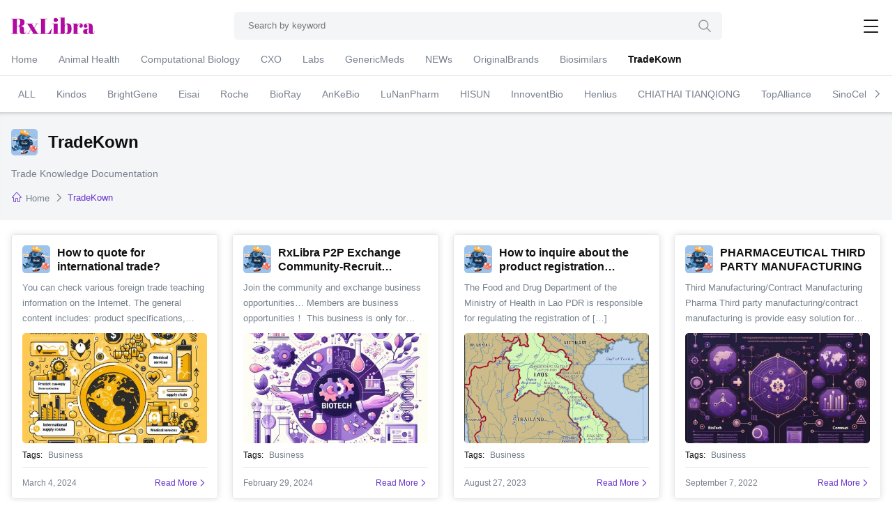

--- FILE ---
content_type: text/html; charset=UTF-8
request_url: https://rxlibra.com/archives/category/trade-knowledge-documentation
body_size: 10848
content:
<!DOCTYPE html>
<html lang="en-US">
    <head>
        <meta charset="UTF-8">
        <meta name="apple-mobile-web-app-capable" content="yes">
        <meta name="viewport" content="width=device-width, initial-scale=1">
        <meta name="apple-mobile-web-app-status-bar-style" content="black-translucent" />
        <!-- 告诉搜索引擎不允许自动生成移动端页面 -->
        <meta name="baidu-site-verification" content="no-transform" />
        <meta name="robots" content="no-transform" />
            <title>TradeKown - RxLibra</title>
    <meta name="description" content="Trade Knowledge Documentation" />
<link rel="canonical" href="https://rxlibra.com/archives/category/trade-knowledge-documentation/" /><meta property="og:type" content="acticle">
    <meta property="og:title" content="TradeKown - RxLibra">
<meta property="og:site_name " content="RxLibra"> 
    <meta property="og:description" content="Trade Knowledge Documentation">
    <meta property="og:image" content="https://rxlibra.com/wp-content/uploads/2024/03/RxLibra_quote_-template_cover.jpeg">
<meta property="og:url" content="https://rxlibra.com/archives/2004"/>        <meta name='robots' content='max-image-preview:large' />
<link rel='dns-prefetch' href='//platform-api.sharethis.com' />
<link rel='dns-prefetch' href='//fonts.googleapis.com' />
<link rel="alternate" type="application/rss+xml" title="RxLibra &raquo; TradeKown Category Feed" href="https://rxlibra.com/archives/category/trade-knowledge-documentation/feed" />
<style id='wp-img-auto-sizes-contain-inline-css' type='text/css'>
img:is([sizes=auto i],[sizes^="auto," i]){contain-intrinsic-size:3000px 1500px}
/*# sourceURL=wp-img-auto-sizes-contain-inline-css */
</style>
<style id='wp-emoji-styles-inline-css' type='text/css'>

	img.wp-smiley, img.emoji {
		display: inline !important;
		border: none !important;
		box-shadow: none !important;
		height: 1em !important;
		width: 1em !important;
		margin: 0 0.07em !important;
		vertical-align: -0.1em !important;
		background: none !important;
		padding: 0 !important;
	}
/*# sourceURL=wp-emoji-styles-inline-css */
</style>
<style id='wp-block-library-inline-css' type='text/css'>
:root{--wp-block-synced-color:#7a00df;--wp-block-synced-color--rgb:122,0,223;--wp-bound-block-color:var(--wp-block-synced-color);--wp-editor-canvas-background:#ddd;--wp-admin-theme-color:#007cba;--wp-admin-theme-color--rgb:0,124,186;--wp-admin-theme-color-darker-10:#006ba1;--wp-admin-theme-color-darker-10--rgb:0,107,160.5;--wp-admin-theme-color-darker-20:#005a87;--wp-admin-theme-color-darker-20--rgb:0,90,135;--wp-admin-border-width-focus:2px}@media (min-resolution:192dpi){:root{--wp-admin-border-width-focus:1.5px}}.wp-element-button{cursor:pointer}:root .has-very-light-gray-background-color{background-color:#eee}:root .has-very-dark-gray-background-color{background-color:#313131}:root .has-very-light-gray-color{color:#eee}:root .has-very-dark-gray-color{color:#313131}:root .has-vivid-green-cyan-to-vivid-cyan-blue-gradient-background{background:linear-gradient(135deg,#00d084,#0693e3)}:root .has-purple-crush-gradient-background{background:linear-gradient(135deg,#34e2e4,#4721fb 50%,#ab1dfe)}:root .has-hazy-dawn-gradient-background{background:linear-gradient(135deg,#faaca8,#dad0ec)}:root .has-subdued-olive-gradient-background{background:linear-gradient(135deg,#fafae1,#67a671)}:root .has-atomic-cream-gradient-background{background:linear-gradient(135deg,#fdd79a,#004a59)}:root .has-nightshade-gradient-background{background:linear-gradient(135deg,#330968,#31cdcf)}:root .has-midnight-gradient-background{background:linear-gradient(135deg,#020381,#2874fc)}:root{--wp--preset--font-size--normal:16px;--wp--preset--font-size--huge:42px}.has-regular-font-size{font-size:1em}.has-larger-font-size{font-size:2.625em}.has-normal-font-size{font-size:var(--wp--preset--font-size--normal)}.has-huge-font-size{font-size:var(--wp--preset--font-size--huge)}.has-text-align-center{text-align:center}.has-text-align-left{text-align:left}.has-text-align-right{text-align:right}.has-fit-text{white-space:nowrap!important}#end-resizable-editor-section{display:none}.aligncenter{clear:both}.items-justified-left{justify-content:flex-start}.items-justified-center{justify-content:center}.items-justified-right{justify-content:flex-end}.items-justified-space-between{justify-content:space-between}.screen-reader-text{border:0;clip-path:inset(50%);height:1px;margin:-1px;overflow:hidden;padding:0;position:absolute;width:1px;word-wrap:normal!important}.screen-reader-text:focus{background-color:#ddd;clip-path:none;color:#444;display:block;font-size:1em;height:auto;left:5px;line-height:normal;padding:15px 23px 14px;text-decoration:none;top:5px;width:auto;z-index:100000}html :where(.has-border-color){border-style:solid}html :where([style*=border-top-color]){border-top-style:solid}html :where([style*=border-right-color]){border-right-style:solid}html :where([style*=border-bottom-color]){border-bottom-style:solid}html :where([style*=border-left-color]){border-left-style:solid}html :where([style*=border-width]){border-style:solid}html :where([style*=border-top-width]){border-top-style:solid}html :where([style*=border-right-width]){border-right-style:solid}html :where([style*=border-bottom-width]){border-bottom-style:solid}html :where([style*=border-left-width]){border-left-style:solid}html :where(img[class*=wp-image-]){height:auto;max-width:100%}:where(figure){margin:0 0 1em}html :where(.is-position-sticky){--wp-admin--admin-bar--position-offset:var(--wp-admin--admin-bar--height,0px)}@media screen and (max-width:600px){html :where(.is-position-sticky){--wp-admin--admin-bar--position-offset:0px}}

/*# sourceURL=wp-block-library-inline-css */
</style><style id='wp-block-heading-inline-css' type='text/css'>
h1:where(.wp-block-heading).has-background,h2:where(.wp-block-heading).has-background,h3:where(.wp-block-heading).has-background,h4:where(.wp-block-heading).has-background,h5:where(.wp-block-heading).has-background,h6:where(.wp-block-heading).has-background{padding:1.25em 2.375em}h1.has-text-align-left[style*=writing-mode]:where([style*=vertical-lr]),h1.has-text-align-right[style*=writing-mode]:where([style*=vertical-rl]),h2.has-text-align-left[style*=writing-mode]:where([style*=vertical-lr]),h2.has-text-align-right[style*=writing-mode]:where([style*=vertical-rl]),h3.has-text-align-left[style*=writing-mode]:where([style*=vertical-lr]),h3.has-text-align-right[style*=writing-mode]:where([style*=vertical-rl]),h4.has-text-align-left[style*=writing-mode]:where([style*=vertical-lr]),h4.has-text-align-right[style*=writing-mode]:where([style*=vertical-rl]),h5.has-text-align-left[style*=writing-mode]:where([style*=vertical-lr]),h5.has-text-align-right[style*=writing-mode]:where([style*=vertical-rl]),h6.has-text-align-left[style*=writing-mode]:where([style*=vertical-lr]),h6.has-text-align-right[style*=writing-mode]:where([style*=vertical-rl]){rotate:180deg}
/*# sourceURL=https://rxlibra.com/wp-includes/blocks/heading/style.min.css */
</style>
<style id='wp-block-list-inline-css' type='text/css'>
ol,ul{box-sizing:border-box}:root :where(.wp-block-list.has-background){padding:1.25em 2.375em}
/*# sourceURL=https://rxlibra.com/wp-includes/blocks/list/style.min.css */
</style>
<style id='wp-block-paragraph-inline-css' type='text/css'>
.is-small-text{font-size:.875em}.is-regular-text{font-size:1em}.is-large-text{font-size:2.25em}.is-larger-text{font-size:3em}.has-drop-cap:not(:focus):first-letter{float:left;font-size:8.4em;font-style:normal;font-weight:100;line-height:.68;margin:.05em .1em 0 0;text-transform:uppercase}body.rtl .has-drop-cap:not(:focus):first-letter{float:none;margin-left:.1em}p.has-drop-cap.has-background{overflow:hidden}:root :where(p.has-background){padding:1.25em 2.375em}:where(p.has-text-color:not(.has-link-color)) a{color:inherit}p.has-text-align-left[style*="writing-mode:vertical-lr"],p.has-text-align-right[style*="writing-mode:vertical-rl"]{rotate:180deg}
/*# sourceURL=https://rxlibra.com/wp-includes/blocks/paragraph/style.min.css */
</style>
<style id='wp-block-table-inline-css' type='text/css'>
.wp-block-table{overflow-x:auto}.wp-block-table table{border-collapse:collapse;width:100%}.wp-block-table thead{border-bottom:3px solid}.wp-block-table tfoot{border-top:3px solid}.wp-block-table td,.wp-block-table th{border:1px solid;padding:.5em}.wp-block-table .has-fixed-layout{table-layout:fixed;width:100%}.wp-block-table .has-fixed-layout td,.wp-block-table .has-fixed-layout th{word-break:break-word}.wp-block-table.aligncenter,.wp-block-table.alignleft,.wp-block-table.alignright{display:table;width:auto}.wp-block-table.aligncenter td,.wp-block-table.aligncenter th,.wp-block-table.alignleft td,.wp-block-table.alignleft th,.wp-block-table.alignright td,.wp-block-table.alignright th{word-break:break-word}.wp-block-table .has-subtle-light-gray-background-color{background-color:#f3f4f5}.wp-block-table .has-subtle-pale-green-background-color{background-color:#e9fbe5}.wp-block-table .has-subtle-pale-blue-background-color{background-color:#e7f5fe}.wp-block-table .has-subtle-pale-pink-background-color{background-color:#fcf0ef}.wp-block-table.is-style-stripes{background-color:initial;border-collapse:inherit;border-spacing:0}.wp-block-table.is-style-stripes tbody tr:nth-child(odd){background-color:#f0f0f0}.wp-block-table.is-style-stripes.has-subtle-light-gray-background-color tbody tr:nth-child(odd){background-color:#f3f4f5}.wp-block-table.is-style-stripes.has-subtle-pale-green-background-color tbody tr:nth-child(odd){background-color:#e9fbe5}.wp-block-table.is-style-stripes.has-subtle-pale-blue-background-color tbody tr:nth-child(odd){background-color:#e7f5fe}.wp-block-table.is-style-stripes.has-subtle-pale-pink-background-color tbody tr:nth-child(odd){background-color:#fcf0ef}.wp-block-table.is-style-stripes td,.wp-block-table.is-style-stripes th{border-color:#0000}.wp-block-table.is-style-stripes{border-bottom:1px solid #f0f0f0}.wp-block-table .has-border-color td,.wp-block-table .has-border-color th,.wp-block-table .has-border-color tr,.wp-block-table .has-border-color>*{border-color:inherit}.wp-block-table table[style*=border-top-color] tr:first-child,.wp-block-table table[style*=border-top-color] tr:first-child td,.wp-block-table table[style*=border-top-color] tr:first-child th,.wp-block-table table[style*=border-top-color]>*,.wp-block-table table[style*=border-top-color]>* td,.wp-block-table table[style*=border-top-color]>* th{border-top-color:inherit}.wp-block-table table[style*=border-top-color] tr:not(:first-child){border-top-color:initial}.wp-block-table table[style*=border-right-color] td:last-child,.wp-block-table table[style*=border-right-color] th,.wp-block-table table[style*=border-right-color] tr,.wp-block-table table[style*=border-right-color]>*{border-right-color:inherit}.wp-block-table table[style*=border-bottom-color] tr:last-child,.wp-block-table table[style*=border-bottom-color] tr:last-child td,.wp-block-table table[style*=border-bottom-color] tr:last-child th,.wp-block-table table[style*=border-bottom-color]>*,.wp-block-table table[style*=border-bottom-color]>* td,.wp-block-table table[style*=border-bottom-color]>* th{border-bottom-color:inherit}.wp-block-table table[style*=border-bottom-color] tr:not(:last-child){border-bottom-color:initial}.wp-block-table table[style*=border-left-color] td:first-child,.wp-block-table table[style*=border-left-color] th,.wp-block-table table[style*=border-left-color] tr,.wp-block-table table[style*=border-left-color]>*{border-left-color:inherit}.wp-block-table table[style*=border-style] td,.wp-block-table table[style*=border-style] th,.wp-block-table table[style*=border-style] tr,.wp-block-table table[style*=border-style]>*{border-style:inherit}.wp-block-table table[style*=border-width] td,.wp-block-table table[style*=border-width] th,.wp-block-table table[style*=border-width] tr,.wp-block-table table[style*=border-width]>*{border-style:inherit;border-width:inherit}
/*# sourceURL=https://rxlibra.com/wp-includes/blocks/table/style.min.css */
</style>
<style id='global-styles-inline-css' type='text/css'>
:root{--wp--preset--aspect-ratio--square: 1;--wp--preset--aspect-ratio--4-3: 4/3;--wp--preset--aspect-ratio--3-4: 3/4;--wp--preset--aspect-ratio--3-2: 3/2;--wp--preset--aspect-ratio--2-3: 2/3;--wp--preset--aspect-ratio--16-9: 16/9;--wp--preset--aspect-ratio--9-16: 9/16;--wp--preset--color--black: #000000;--wp--preset--color--cyan-bluish-gray: #abb8c3;--wp--preset--color--white: #ffffff;--wp--preset--color--pale-pink: #f78da7;--wp--preset--color--vivid-red: #cf2e2e;--wp--preset--color--luminous-vivid-orange: #ff6900;--wp--preset--color--luminous-vivid-amber: #fcb900;--wp--preset--color--light-green-cyan: #7bdcb5;--wp--preset--color--vivid-green-cyan: #00d084;--wp--preset--color--pale-cyan-blue: #8ed1fc;--wp--preset--color--vivid-cyan-blue: #0693e3;--wp--preset--color--vivid-purple: #9b51e0;--wp--preset--gradient--vivid-cyan-blue-to-vivid-purple: linear-gradient(135deg,rgb(6,147,227) 0%,rgb(155,81,224) 100%);--wp--preset--gradient--light-green-cyan-to-vivid-green-cyan: linear-gradient(135deg,rgb(122,220,180) 0%,rgb(0,208,130) 100%);--wp--preset--gradient--luminous-vivid-amber-to-luminous-vivid-orange: linear-gradient(135deg,rgb(252,185,0) 0%,rgb(255,105,0) 100%);--wp--preset--gradient--luminous-vivid-orange-to-vivid-red: linear-gradient(135deg,rgb(255,105,0) 0%,rgb(207,46,46) 100%);--wp--preset--gradient--very-light-gray-to-cyan-bluish-gray: linear-gradient(135deg,rgb(238,238,238) 0%,rgb(169,184,195) 100%);--wp--preset--gradient--cool-to-warm-spectrum: linear-gradient(135deg,rgb(74,234,220) 0%,rgb(151,120,209) 20%,rgb(207,42,186) 40%,rgb(238,44,130) 60%,rgb(251,105,98) 80%,rgb(254,248,76) 100%);--wp--preset--gradient--blush-light-purple: linear-gradient(135deg,rgb(255,206,236) 0%,rgb(152,150,240) 100%);--wp--preset--gradient--blush-bordeaux: linear-gradient(135deg,rgb(254,205,165) 0%,rgb(254,45,45) 50%,rgb(107,0,62) 100%);--wp--preset--gradient--luminous-dusk: linear-gradient(135deg,rgb(255,203,112) 0%,rgb(199,81,192) 50%,rgb(65,88,208) 100%);--wp--preset--gradient--pale-ocean: linear-gradient(135deg,rgb(255,245,203) 0%,rgb(182,227,212) 50%,rgb(51,167,181) 100%);--wp--preset--gradient--electric-grass: linear-gradient(135deg,rgb(202,248,128) 0%,rgb(113,206,126) 100%);--wp--preset--gradient--midnight: linear-gradient(135deg,rgb(2,3,129) 0%,rgb(40,116,252) 100%);--wp--preset--font-size--small: 13px;--wp--preset--font-size--medium: 20px;--wp--preset--font-size--large: 36px;--wp--preset--font-size--x-large: 42px;--wp--preset--spacing--20: 0.44rem;--wp--preset--spacing--30: 0.67rem;--wp--preset--spacing--40: 1rem;--wp--preset--spacing--50: 1.5rem;--wp--preset--spacing--60: 2.25rem;--wp--preset--spacing--70: 3.38rem;--wp--preset--spacing--80: 5.06rem;--wp--preset--shadow--natural: 6px 6px 9px rgba(0, 0, 0, 0.2);--wp--preset--shadow--deep: 12px 12px 50px rgba(0, 0, 0, 0.4);--wp--preset--shadow--sharp: 6px 6px 0px rgba(0, 0, 0, 0.2);--wp--preset--shadow--outlined: 6px 6px 0px -3px rgb(255, 255, 255), 6px 6px rgb(0, 0, 0);--wp--preset--shadow--crisp: 6px 6px 0px rgb(0, 0, 0);}:where(.is-layout-flex){gap: 0.5em;}:where(.is-layout-grid){gap: 0.5em;}body .is-layout-flex{display: flex;}.is-layout-flex{flex-wrap: wrap;align-items: center;}.is-layout-flex > :is(*, div){margin: 0;}body .is-layout-grid{display: grid;}.is-layout-grid > :is(*, div){margin: 0;}:where(.wp-block-columns.is-layout-flex){gap: 2em;}:where(.wp-block-columns.is-layout-grid){gap: 2em;}:where(.wp-block-post-template.is-layout-flex){gap: 1.25em;}:where(.wp-block-post-template.is-layout-grid){gap: 1.25em;}.has-black-color{color: var(--wp--preset--color--black) !important;}.has-cyan-bluish-gray-color{color: var(--wp--preset--color--cyan-bluish-gray) !important;}.has-white-color{color: var(--wp--preset--color--white) !important;}.has-pale-pink-color{color: var(--wp--preset--color--pale-pink) !important;}.has-vivid-red-color{color: var(--wp--preset--color--vivid-red) !important;}.has-luminous-vivid-orange-color{color: var(--wp--preset--color--luminous-vivid-orange) !important;}.has-luminous-vivid-amber-color{color: var(--wp--preset--color--luminous-vivid-amber) !important;}.has-light-green-cyan-color{color: var(--wp--preset--color--light-green-cyan) !important;}.has-vivid-green-cyan-color{color: var(--wp--preset--color--vivid-green-cyan) !important;}.has-pale-cyan-blue-color{color: var(--wp--preset--color--pale-cyan-blue) !important;}.has-vivid-cyan-blue-color{color: var(--wp--preset--color--vivid-cyan-blue) !important;}.has-vivid-purple-color{color: var(--wp--preset--color--vivid-purple) !important;}.has-black-background-color{background-color: var(--wp--preset--color--black) !important;}.has-cyan-bluish-gray-background-color{background-color: var(--wp--preset--color--cyan-bluish-gray) !important;}.has-white-background-color{background-color: var(--wp--preset--color--white) !important;}.has-pale-pink-background-color{background-color: var(--wp--preset--color--pale-pink) !important;}.has-vivid-red-background-color{background-color: var(--wp--preset--color--vivid-red) !important;}.has-luminous-vivid-orange-background-color{background-color: var(--wp--preset--color--luminous-vivid-orange) !important;}.has-luminous-vivid-amber-background-color{background-color: var(--wp--preset--color--luminous-vivid-amber) !important;}.has-light-green-cyan-background-color{background-color: var(--wp--preset--color--light-green-cyan) !important;}.has-vivid-green-cyan-background-color{background-color: var(--wp--preset--color--vivid-green-cyan) !important;}.has-pale-cyan-blue-background-color{background-color: var(--wp--preset--color--pale-cyan-blue) !important;}.has-vivid-cyan-blue-background-color{background-color: var(--wp--preset--color--vivid-cyan-blue) !important;}.has-vivid-purple-background-color{background-color: var(--wp--preset--color--vivid-purple) !important;}.has-black-border-color{border-color: var(--wp--preset--color--black) !important;}.has-cyan-bluish-gray-border-color{border-color: var(--wp--preset--color--cyan-bluish-gray) !important;}.has-white-border-color{border-color: var(--wp--preset--color--white) !important;}.has-pale-pink-border-color{border-color: var(--wp--preset--color--pale-pink) !important;}.has-vivid-red-border-color{border-color: var(--wp--preset--color--vivid-red) !important;}.has-luminous-vivid-orange-border-color{border-color: var(--wp--preset--color--luminous-vivid-orange) !important;}.has-luminous-vivid-amber-border-color{border-color: var(--wp--preset--color--luminous-vivid-amber) !important;}.has-light-green-cyan-border-color{border-color: var(--wp--preset--color--light-green-cyan) !important;}.has-vivid-green-cyan-border-color{border-color: var(--wp--preset--color--vivid-green-cyan) !important;}.has-pale-cyan-blue-border-color{border-color: var(--wp--preset--color--pale-cyan-blue) !important;}.has-vivid-cyan-blue-border-color{border-color: var(--wp--preset--color--vivid-cyan-blue) !important;}.has-vivid-purple-border-color{border-color: var(--wp--preset--color--vivid-purple) !important;}.has-vivid-cyan-blue-to-vivid-purple-gradient-background{background: var(--wp--preset--gradient--vivid-cyan-blue-to-vivid-purple) !important;}.has-light-green-cyan-to-vivid-green-cyan-gradient-background{background: var(--wp--preset--gradient--light-green-cyan-to-vivid-green-cyan) !important;}.has-luminous-vivid-amber-to-luminous-vivid-orange-gradient-background{background: var(--wp--preset--gradient--luminous-vivid-amber-to-luminous-vivid-orange) !important;}.has-luminous-vivid-orange-to-vivid-red-gradient-background{background: var(--wp--preset--gradient--luminous-vivid-orange-to-vivid-red) !important;}.has-very-light-gray-to-cyan-bluish-gray-gradient-background{background: var(--wp--preset--gradient--very-light-gray-to-cyan-bluish-gray) !important;}.has-cool-to-warm-spectrum-gradient-background{background: var(--wp--preset--gradient--cool-to-warm-spectrum) !important;}.has-blush-light-purple-gradient-background{background: var(--wp--preset--gradient--blush-light-purple) !important;}.has-blush-bordeaux-gradient-background{background: var(--wp--preset--gradient--blush-bordeaux) !important;}.has-luminous-dusk-gradient-background{background: var(--wp--preset--gradient--luminous-dusk) !important;}.has-pale-ocean-gradient-background{background: var(--wp--preset--gradient--pale-ocean) !important;}.has-electric-grass-gradient-background{background: var(--wp--preset--gradient--electric-grass) !important;}.has-midnight-gradient-background{background: var(--wp--preset--gradient--midnight) !important;}.has-small-font-size{font-size: var(--wp--preset--font-size--small) !important;}.has-medium-font-size{font-size: var(--wp--preset--font-size--medium) !important;}.has-large-font-size{font-size: var(--wp--preset--font-size--large) !important;}.has-x-large-font-size{font-size: var(--wp--preset--font-size--x-large) !important;}
/*# sourceURL=global-styles-inline-css */
</style>

<style id='classic-theme-styles-inline-css' type='text/css'>
/*! This file is auto-generated */
.wp-block-button__link{color:#fff;background-color:#32373c;border-radius:9999px;box-shadow:none;text-decoration:none;padding:calc(.667em + 2px) calc(1.333em + 2px);font-size:1.125em}.wp-block-file__button{background:#32373c;color:#fff;text-decoration:none}
/*# sourceURL=/wp-includes/css/classic-themes.min.css */
</style>
<link rel='stylesheet' id='share-this-share-buttons-sticky-css' href='https://rxlibra.com/wp-content/plugins/sharethis-share-buttons/css/mu-style.css?ver=1768224028' type='text/css' media='all' />
<link rel='stylesheet' id='open-sauce-one-css' href='https://fonts.googleapis.com/css2?family=Open+Sauce+One:wght@300;400;500;600;700;800&#038;display=swap' type='text/css' media='all' />
<link rel='stylesheet' id='style-css' href='https://rxlibra.com/wp-content/themes/rxlibra/style.css?ver=6.9' type='text/css' media='all' />
<link rel='stylesheet' id='iconfont-css' href='https://rxlibra.com/wp-content/themes/rxlibra/assets/fonts/iconfont.css?ver=6.9' type='text/css' media='all' />
<link rel='stylesheet' id='swiper-css' href='https://rxlibra.com/wp-content/themes/rxlibra/assets/css/swiper.min.css?ver=6.9' type='text/css' media='all' />
<script type="text/javascript" src="//platform-api.sharethis.com/js/sharethis.js?ver=2.3.6#property=6964f5314e6b5f11b05a0e45&amp;product=inline-buttons&amp;source=sharethis-share-buttons-wordpress" id="share-this-share-buttons-mu-js"></script>
<script type="text/javascript" src="https://rxlibra.com/wp-includes/js/jquery/jquery.min.js?ver=3.7.1" id="jquery-core-js"></script>
<script type="text/javascript" src="https://rxlibra.com/wp-includes/js/jquery/jquery-migrate.min.js?ver=3.4.1" id="jquery-migrate-js"></script>
<link rel="https://api.w.org/" href="https://rxlibra.com/wp-json/" /><link rel="alternate" title="JSON" type="application/json" href="https://rxlibra.com/wp-json/wp/v2/categories/6" /><link rel="EditURI" type="application/rsd+xml" title="RSD" href="https://rxlibra.com/xmlrpc.php?rsd" />
<meta name="generator" content="WordPress 6.9" />
<link rel="icon" href="https://rxlibra.com/wp-content/uploads/2026/01/cropped-2026-01-1574-150x150.png" sizes="32x32" />
<link rel="icon" href="https://rxlibra.com/wp-content/uploads/2026/01/cropped-2026-01-1574-300x300.png" sizes="192x192" />
<link rel="apple-touch-icon" href="https://rxlibra.com/wp-content/uploads/2026/01/cropped-2026-01-1574-300x300.png" />
<meta name="msapplication-TileImage" content="https://rxlibra.com/wp-content/uploads/2026/01/cropped-2026-01-1574-300x300.png" />
    </head>
    <body class="archive category category-trade-knowledge-documentation category-6 wp-custom-logo wp-theme-rxlibra noptin" id="body">
        <header class="web-header">
            <div class="header-top">
                <div class="container">
                    <div class="header-main-inner">
                                                    <div class="logo">
                                                        <a href="https://rxlibra.com" title="RxLibra">
                                    <img src="https://rxlibra.com/wp-content/uploads/2026/01/2026-01-0269.png" alt="RxLibra">
                                </a>
                                                    </div>
                                                <form class="searchform" role="search" method="get"  action="https://rxlibra.com/">
                            <input class="search-input" placeholder="Search by keyword" type="text" value="" name="s">
                            <button type="submit" class="search-submit" value="Search">
                                <i class="iconfont icon-sousuo"></i>
                            </button>
                        </form>
                        <div class="top-menu">
                            <a href="javascript:;" class="top-menu-icon">
                                <i class="iconfont icon-caidan"></i>
                            </a>
                            <div class="top-menu-wrap">
                                <ul class="main-menu">
                                    <li id="menu-item-17" class="menu-item menu-item-type-custom menu-item-object-custom menu-item-home menu-item-17"><a href="http://rxlibra.com/">Home</a></li>
<li id="menu-item-565" class="menu-item menu-item-type-post_type menu-item-object-page menu-item-565"><a href="https://rxlibra.com/about">About</a></li>
<li id="menu-item-20" class="menu-item menu-item-type-post_type menu-item-object-page menu-item-20"><a href="https://rxlibra.com/contact">Contact</a></li>
<li id="menu-item-2362" class="menu-item menu-item-type-post_type menu-item-object-page menu-item-2362"><a href="https://rxlibra.com/hr">FSDL</a></li>
                                </ul>
                            </div>
                        </div>
                    </div>
                </div>
            </div>
            <div class="header-bottom">
                <div class="container">
                    <div class="menu-swiper-wrap">
                        <!-- 左箭头 -->
                        <div class="menu-swiper-prev">
                            <i class="iconfont icon-xiajiantou-"></i>
                        </div>
                        <div class="swiper menu-swiper">
                            <div class="swiper-wrapper">
                                <div class="swiper-slide">
                                    <a href="https://rxlibra.com" title="RxLibra">Home</a>
                                </div>
                                                                                                                                            <div class="swiper-slide">
                                            <a href="https://rxlibra.com/archives/category/animal-health" title="Animal Health">
                                                Animal Health                                            </a>
                                        </div>
                                                                            <div class="swiper-slide">
                                            <a href="https://rxlibra.com/archives/category/computational-biology" title="Computational Biology">
                                                Computational Biology                                            </a>
                                        </div>
                                                                            <div class="swiper-slide">
                                            <a href="https://rxlibra.com/archives/category/contract-x-organization" title="CXO">
                                                CXO                                            </a>
                                        </div>
                                                                            <div class="swiper-slide">
                                            <a href="https://rxlibra.com/archives/category/biotech-laboratory" title="Labs">
                                                Labs                                            </a>
                                        </div>
                                                                            <div class="swiper-slide">
                                            <a href="https://rxlibra.com/archives/category/drugs-medications" title="GenericMeds">
                                                GenericMeds                                            </a>
                                        </div>
                                                                            <div class="swiper-slide">
                                            <a href="https://rxlibra.com/archives/category/news" title="NEWs">
                                                NEWs                                            </a>
                                        </div>
                                                                            <div class="swiper-slide">
                                            <a href="https://rxlibra.com/archives/category/original-brands" title="OriginalBrands">
                                                OriginalBrands                                            </a>
                                        </div>
                                                                            <div class="swiper-slide">
                                            <a href="https://rxlibra.com/archives/category/product-pipeline" title="Biosimilars">
                                                Biosimilars                                            </a>
                                        </div>
                                                                            <div class="swiper-slide active">
                                            <a href="https://rxlibra.com/archives/category/trade-knowledge-documentation" title="TradeKown">
                                                TradeKown                                            </a>
                                        </div>
                                                                     
                            </div>
                        </div>
                        <!-- 右箭头 -->
                        <div class="menu-swiper-next">
                            <i class="iconfont icon-xiajiantou-"></i>
                        </div>
                    </div>
                </div>
            </div>
        </header>
                    <div class="top-tags-menu">
                <div class="container">
                    <div class="tag-swiper-wrap">
                        <!-- 左箭头 -->
                        <div class="tag-swiper-prev">
                            <i class="iconfont icon-xiajiantou-"></i>
                        </div>
                        <div class="swiper tag-swiper">
                            <div class="swiper-wrapper">
                                <div class="swiper-slide">
                                    <a href="https://rxlibra.com" title="RxLibra">ALL</a>
                                </div>
                                                                                                                                            <div class="swiper-slide">
                                            <a href="https://rxlibra.com/archives/tag/kindos" title="Kindos">
                                                Kindos                                            </a>
                                        </div>
                                                                            <div class="swiper-slide">
                                            <a href="https://rxlibra.com/archives/tag/brightgene" title="BrightGene">
                                                BrightGene                                            </a>
                                        </div>
                                                                            <div class="swiper-slide">
                                            <a href="https://rxlibra.com/archives/tag/eisai" title="Eisai">
                                                Eisai                                            </a>
                                        </div>
                                                                            <div class="swiper-slide">
                                            <a href="https://rxlibra.com/archives/tag/roche" title="Roche">
                                                Roche                                            </a>
                                        </div>
                                                                            <div class="swiper-slide">
                                            <a href="https://rxlibra.com/archives/tag/bioray" title="BioRay">
                                                BioRay                                            </a>
                                        </div>
                                                                            <div class="swiper-slide">
                                            <a href="https://rxlibra.com/archives/tag/ankebio" title="AnKeBio">
                                                AnKeBio                                            </a>
                                        </div>
                                                                            <div class="swiper-slide">
                                            <a href="https://rxlibra.com/archives/tag/lunanpharm" title="LuNanPharm">
                                                LuNanPharm                                            </a>
                                        </div>
                                                                            <div class="swiper-slide">
                                            <a href="https://rxlibra.com/archives/tag/hisun" title="HISUN">
                                                HISUN                                            </a>
                                        </div>
                                                                            <div class="swiper-slide">
                                            <a href="https://rxlibra.com/archives/tag/innoventbio" title="InnoventBio">
                                                InnoventBio                                            </a>
                                        </div>
                                                                            <div class="swiper-slide">
                                            <a href="https://rxlibra.com/archives/tag/henlius" title="Henlius">
                                                Henlius                                            </a>
                                        </div>
                                                                            <div class="swiper-slide">
                                            <a href="https://rxlibra.com/archives/tag/chiathai-tianqiong" title="CHIATHAI TIANQIONG">
                                                CHIATHAI TIANQIONG                                            </a>
                                        </div>
                                                                            <div class="swiper-slide">
                                            <a href="https://rxlibra.com/archives/tag/topalliance" title="TopAlliance">
                                                TopAlliance                                            </a>
                                        </div>
                                                                            <div class="swiper-slide">
                                            <a href="https://rxlibra.com/archives/tag/sinocelltech" title="SinoCellTech">
                                                SinoCellTech                                            </a>
                                        </div>
                                                                            <div class="swiper-slide">
                                            <a href="https://rxlibra.com/archives/tag/sinopharm" title="SinoPharm">
                                                SinoPharm                                            </a>
                                        </div>
                                                                            <div class="swiper-slide">
                                            <a href="https://rxlibra.com/archives/tag/bio-thera" title="BIO-THERA">
                                                BIO-THERA                                            </a>
                                        </div>
                                                                            <div class="swiper-slide">
                                            <a href="https://rxlibra.com/archives/tag/jingze" title="JingZe">
                                                JingZe                                            </a>
                                        </div>
                                                                            <div class="swiper-slide">
                                            <a href="https://rxlibra.com/archives/tag/qilupharma" title="QiLu">
                                                QiLu                                            </a>
                                        </div>
                                                                            <div class="swiper-slide">
                                            <a href="https://rxlibra.com/archives/tag/gensci" title="Gensci">
                                                Gensci                                            </a>
                                        </div>
                                                                            <div class="swiper-slide">
                                            <a href="https://rxlibra.com/archives/tag/centergene" title="CenterGene">
                                                CenterGene                                            </a>
                                        </div>
                                                                            <div class="swiper-slide">
                                            <a href="https://rxlibra.com/archives/tag/alphamab" title="Alphamab">
                                                Alphamab                                            </a>
                                        </div>
                                                                            <div class="swiper-slide">
                                            <a href="https://rxlibra.com/archives/tag/msd-merck" title="MSD&amp;Merck">
                                                MSD&amp;Merck                                            </a>
                                        </div>
                                                                            <div class="swiper-slide">
                                            <a href="https://rxlibra.com/archives/tag/assisted-reproductive-technology" title="Assisted Reproduction">
                                                Assisted Reproduction                                            </a>
                                        </div>
                                                                            <div class="swiper-slide">
                                            <a href="https://rxlibra.com/archives/tag/business" title="Business">
                                                Business                                            </a>
                                        </div>
                                                                            <div class="swiper-slide">
                                            <a href="https://rxlibra.com/archives/tag/employee-incentive" title="Employee Incentive">
                                                Employee Incentive                                            </a>
                                        </div>
                                                                            <div class="swiper-slide">
                                            <a href="https://rxlibra.com/archives/tag/industry-trends" title="Industry trends">
                                                Industry trends                                            </a>
                                        </div>
                                                                            <div class="swiper-slide">
                                            <a href="https://rxlibra.com/archives/tag/office" title="Office">
                                                Office                                            </a>
                                        </div>
                                                                            <div class="swiper-slide">
                                            <a href="https://rxlibra.com/archives/tag/payment" title="Payment">
                                                Payment                                            </a>
                                        </div>
                                                                            <div class="swiper-slide">
                                            <a href="https://rxlibra.com/archives/tag/shippingdelivery" title="Shipping&amp;Delivery">
                                                Shipping&amp;Delivery                                            </a>
                                        </div>
                                                                     
                            </div>
                        </div>
                        <!-- 右箭头 -->
                        <div class="tag-swiper-next">
                            <i class="iconfont icon-xiajiantou-"></i>
                        </div>
                    </div>
                </div>
            </div>
        <section class="main">
    <div class="page-header">
        <div class="container">
            <div class="page-header-inner">
                <div class="cat-hd">
                                            <div class="term-cover">
                            <img src="https://rxlibra.com/wp-content/uploads/2026/01/2026-01-1697-150x150.png" alt="TradeKown" />
                        </div>
                                        <h1>TradeKown</h1>
                </div>
                                    <div class="cat-description">
                        Trade Knowledge Documentation                    </div>
                                <nav class="breadcrumb"><a href="https://rxlibra.com"><i class="iconfont icon-home"></i>Home</a> <i class="iconfont icon-xiajiantou-"></i> <span>TradeKown</span></nav>            </div>
        </div>
    </div>
    <div class="container">
        <div class="posts-lists-wrap">
                        <div class="posts-unlimited-loading" data-page="1" data-taxonomy = "category" data-term_id = "6" data-max="1">
                                    <ul class="posts-lists">
                                                    <li>
                                <div class="post-list-item">
                                    <div class="post-item-top">
                                                                                <a class="post-cat-cover maximg" href="https://rxlibra.com/archives/category/trade-knowledge-documentation">
                                            <img src="https://rxlibra.com/wp-content/uploads/2026/01/2026-01-1697-150x150.png" alt="TradeKown" />
                                        </a>
                                        <h3 class="post-list-item-title">
                                            <a href="https://rxlibra.com/archives/2004" title="How to quote for international trade?">
                                                How to quote for international trade?                                            </a>
                                        </h3>
                                    </div>
                                    <div class="post-item-middle">
                                        <div class="post-item-excerpt">
                                            You can check various foreign trade teaching information on the Internet. The general content includes: product specifications, quantity, unit price, [&hellip;]                                        </div>
                                        <a class="post-thumb maximg amplify-img" href="https://rxlibra.com/archives/2004">
                                            <img width="428" height="255" src="https://rxlibra.com/wp-content/uploads/2024/03/RxLibra_quote_-template_cover-428x255.jpeg" class="attachment-post_thumbnail size-post_thumbnail wp-post-image" alt="" decoding="async" fetchpriority="high" />                                        </a>
                                        <ul class="post-item-tags"><li><span>Tags:</span></li><li><a href="https://rxlibra.com/archives/tag/business">Business</a></li></ul>                                    </div>
                                    <div class="post-item-footer">
                                        <span>March 4, 2024</span>
                                        <a href="https://rxlibra.com/archives/2004">
                                            <span>Read More</span>
                                            <i class="iconfont icon-xiajiantou-"></i>
                                        </a>
                                    </div>
                                </div>
                            </li>
                                                    <li>
                                <div class="post-list-item">
                                    <div class="post-item-top">
                                                                                <a class="post-cat-cover maximg" href="https://rxlibra.com/archives/category/trade-knowledge-documentation">
                                            <img src="https://rxlibra.com/wp-content/uploads/2026/01/2026-01-1697-150x150.png" alt="TradeKown" />
                                        </a>
                                        <h3 class="post-list-item-title">
                                            <a href="https://rxlibra.com/archives/1796" title="RxLibra P2P Exchange Community-Recruit community members">
                                                RxLibra P2P Exchange Community-Recruit community members                                            </a>
                                        </h3>
                                    </div>
                                    <div class="post-item-middle">
                                        <div class="post-item-excerpt">
                                            Join the community and exchange business opportunities&#8230; Members are business opportunities！ This business is only for institutions, individual users are [&hellip;]                                        </div>
                                        <a class="post-thumb maximg amplify-img" href="https://rxlibra.com/archives/1796">
                                            <img width="428" height="255" src="https://rxlibra.com/wp-content/uploads/2024/02/RxLibra-P2P-xchange-Community-428x255.jpeg" class="attachment-post_thumbnail size-post_thumbnail wp-post-image" alt="" decoding="async" />                                        </a>
                                        <ul class="post-item-tags"><li><span>Tags:</span></li><li><a href="https://rxlibra.com/archives/tag/business">Business</a></li></ul>                                    </div>
                                    <div class="post-item-footer">
                                        <span>February 29, 2024</span>
                                        <a href="https://rxlibra.com/archives/1796">
                                            <span>Read More</span>
                                            <i class="iconfont icon-xiajiantou-"></i>
                                        </a>
                                    </div>
                                </div>
                            </li>
                                                    <li>
                                <div class="post-list-item">
                                    <div class="post-item-top">
                                                                                <a class="post-cat-cover maximg" href="https://rxlibra.com/archives/category/trade-knowledge-documentation">
                                            <img src="https://rxlibra.com/wp-content/uploads/2026/01/2026-01-1697-150x150.png" alt="TradeKown" />
                                        </a>
                                        <h3 class="post-list-item-title">
                                            <a href="https://rxlibra.com/archives/1783" title="How to inquire about the product registration information of Lao pharmaceutical companies?">
                                                How to inquire about the product registration information of Lao pharmaceutical companies?                                            </a>
                                        </h3>
                                    </div>
                                    <div class="post-item-middle">
                                        <div class="post-item-excerpt">
                                            The Food and Drug Department of the Ministry of Health in Lao PDR is responsible for regulating the registration of [&hellip;]                                        </div>
                                        <a class="post-thumb maximg amplify-img" href="https://rxlibra.com/archives/1783">
                                            <img width="428" height="255" src="https://rxlibra.com/wp-content/uploads/2023/08/Laos_generic_drug_registration-428x255.gif" class="attachment-post_thumbnail size-post_thumbnail wp-post-image" alt="" decoding="async" />                                        </a>
                                        <ul class="post-item-tags"><li><span>Tags:</span></li><li><a href="https://rxlibra.com/archives/tag/business">Business</a></li></ul>                                    </div>
                                    <div class="post-item-footer">
                                        <span>August 27, 2023</span>
                                        <a href="https://rxlibra.com/archives/1783">
                                            <span>Read More</span>
                                            <i class="iconfont icon-xiajiantou-"></i>
                                        </a>
                                    </div>
                                </div>
                            </li>
                                                    <li>
                                <div class="post-list-item">
                                    <div class="post-item-top">
                                                                                <a class="post-cat-cover maximg" href="https://rxlibra.com/archives/category/trade-knowledge-documentation">
                                            <img src="https://rxlibra.com/wp-content/uploads/2026/01/2026-01-1697-150x150.png" alt="TradeKown" />
                                        </a>
                                        <h3 class="post-list-item-title">
                                            <a href="https://rxlibra.com/archives/1429" title="PHARMACEUTICAL THIRD PARTY MANUFACTURING">
                                                PHARMACEUTICAL THIRD PARTY MANUFACTURING                                            </a>
                                        </h3>
                                    </div>
                                    <div class="post-item-middle">
                                        <div class="post-item-excerpt">
                                            Third Manufacturing/Contract Manufacturing Pharma Third party manufacturing/contract manufacturing is provide easy solution for manufacturing of own brands. Third party or [&hellip;]                                        </div>
                                        <a class="post-thumb maximg amplify-img" href="https://rxlibra.com/archives/1429">
                                            <img width="428" height="255" src="https://rxlibra.com/wp-content/uploads/2022/09/Third-Manufacturing-Contract-Manufacturing-428x255.jpeg" class="attachment-post_thumbnail size-post_thumbnail wp-post-image" alt="" decoding="async" />                                        </a>
                                        <ul class="post-item-tags"><li><span>Tags:</span></li><li><a href="https://rxlibra.com/archives/tag/business">Business</a></li></ul>                                    </div>
                                    <div class="post-item-footer">
                                        <span>September 7, 2022</span>
                                        <a href="https://rxlibra.com/archives/1429">
                                            <span>Read More</span>
                                            <i class="iconfont icon-xiajiantou-"></i>
                                        </a>
                                    </div>
                                </div>
                            </li>
                                                    <li>
                                <div class="post-list-item">
                                    <div class="post-item-top">
                                                                                <a class="post-cat-cover maximg" href="https://rxlibra.com/archives/category/trade-knowledge-documentation">
                                            <img src="https://rxlibra.com/wp-content/uploads/2026/01/2026-01-1697-150x150.png" alt="TradeKown" />
                                        </a>
                                        <h3 class="post-list-item-title">
                                            <a href="https://rxlibra.com/archives/1322" title="How to do business with RxLibra？">
                                                How to do business with RxLibra？                                            </a>
                                        </h3>
                                    </div>
                                    <div class="post-item-middle">
                                        <div class="post-item-excerpt">
                                            Principles of RxLibra&#8217;s cooperation with customers 1、Clear Price In order to improve transaction efficiency,the products we provide are all at [&hellip;]                                        </div>
                                        <a class="post-thumb maximg amplify-img" href="https://rxlibra.com/archives/1322">
                                            <img width="428" height="255" src="https://rxlibra.com/wp-content/uploads/2022/05/Rxlibra-development-e1652152765302-428x255.png" class="attachment-post_thumbnail size-post_thumbnail wp-post-image" alt="" decoding="async" />                                        </a>
                                        <ul class="post-item-tags"><li><span>Tags:</span></li><li><a href="https://rxlibra.com/archives/tag/business">Business</a></li></ul>                                    </div>
                                    <div class="post-item-footer">
                                        <span>August 2, 2022</span>
                                        <a href="https://rxlibra.com/archives/1322">
                                            <span>Read More</span>
                                            <i class="iconfont icon-xiajiantou-"></i>
                                        </a>
                                    </div>
                                </div>
                            </li>
                                                    <li>
                                <div class="post-list-item">
                                    <div class="post-item-top">
                                                                                <a class="post-cat-cover maximg" href="https://rxlibra.com/archives/category/trade-knowledge-documentation">
                                            <img src="https://rxlibra.com/wp-content/uploads/2026/01/2026-01-1697-150x150.png" alt="TradeKown" />
                                        </a>
                                        <h3 class="post-list-item-title">
                                            <a href="https://rxlibra.com/archives/1006" title="ISO,TAX&#038;Selling in Laos">
                                                ISO,TAX&#038;Selling in Laos                                            </a>
                                        </h3>
                                    </div>
                                    <div class="post-item-middle">
                                        <div class="post-item-excerpt">
                                            Summary：Giving different types of equity incentives to employees has been a common practice in developed countries for many years.An incentive [&hellip;]                                        </div>
                                        <a class="post-thumb maximg amplify-img" href="https://rxlibra.com/archives/1006">
                                            <img width="428" height="255" src="https://rxlibra.com/wp-content/uploads/2022/06/ISOs-428x255.png" class="attachment-post_thumbnail size-post_thumbnail wp-post-image" alt="" decoding="async" />                                        </a>
                                        <ul class="post-item-tags"><li><span>Tags:</span></li><li><a href="https://rxlibra.com/archives/tag/employee-incentive">Employee Incentive</a></li></ul>                                    </div>
                                    <div class="post-item-footer">
                                        <span>June 6, 2022</span>
                                        <a href="https://rxlibra.com/archives/1006">
                                            <span>Read More</span>
                                            <i class="iconfont icon-xiajiantou-"></i>
                                        </a>
                                    </div>
                                </div>
                            </li>
                                                    <li>
                                <div class="post-list-item">
                                    <div class="post-item-top">
                                                                                <a class="post-cat-cover maximg" href="https://rxlibra.com/archives/category/trade-knowledge-documentation">
                                            <img src="https://rxlibra.com/wp-content/uploads/2026/01/2026-01-1697-150x150.png" alt="TradeKown" />
                                        </a>
                                        <h3 class="post-list-item-title">
                                            <a href="https://rxlibra.com/archives/957" title="Assessing Laos&#8217; International Payment">
                                                Assessing Laos&#8217; International Payment                                            </a>
                                        </h3>
                                    </div>
                                    <div class="post-item-middle">
                                        <div class="post-item-excerpt">
                                            Summary：In the age of the Internet, it is hard to imagine a country without access to an online settlement system. [&hellip;]                                        </div>
                                        <a class="post-thumb maximg amplify-img" href="https://rxlibra.com/archives/957">
                                            <img width="428" height="255" src="https://rxlibra.com/wp-content/uploads/2022/05/Online-Payment-428x255.jpg" class="attachment-post_thumbnail size-post_thumbnail wp-post-image" alt="" decoding="async" />                                        </a>
                                        <ul class="post-item-tags"><li><span>Tags:</span></li><li><a href="https://rxlibra.com/archives/tag/payment">Payment</a></li></ul>                                    </div>
                                    <div class="post-item-footer">
                                        <span>May 31, 2022</span>
                                        <a href="https://rxlibra.com/archives/957">
                                            <span>Read More</span>
                                            <i class="iconfont icon-xiajiantou-"></i>
                                        </a>
                                    </div>
                                </div>
                            </li>
                                                    <li>
                                <div class="post-list-item">
                                    <div class="post-item-top">
                                                                                <a class="post-cat-cover maximg" href="https://rxlibra.com/archives/category/trade-knowledge-documentation">
                                            <img src="https://rxlibra.com/wp-content/uploads/2026/01/2026-01-1697-150x150.png" alt="TradeKown" />
                                        </a>
                                        <h3 class="post-list-item-title">
                                            <a href="https://rxlibra.com/archives/832" title="Laos Business Environment">
                                                Laos Business Environment                                            </a>
                                        </h3>
                                    </div>
                                    <div class="post-item-middle">
                                        <div class="post-item-excerpt">
                                            About Lao PDR The Lao People’s Democratic Republic was once one of the world’s poorest countries with an estimated 7.48 [&hellip;]                                        </div>
                                        <a class="post-thumb maximg amplify-img" href="https://rxlibra.com/archives/832">
                                            <img width="428" height="255" src="https://rxlibra.com/wp-content/uploads/2022/04/cropped-Bridging-the-health-gap-428x255.jpg" class="attachment-post_thumbnail size-post_thumbnail wp-post-image" alt="" decoding="async" />                                        </a>
                                        <ul class="post-item-tags"><li><span>Tags:</span></li><li><a href="https://rxlibra.com/archives/tag/industry-trends">Industry trends</a></li></ul>                                    </div>
                                    <div class="post-item-footer">
                                        <span>May 26, 2022</span>
                                        <a href="https://rxlibra.com/archives/832">
                                            <span>Read More</span>
                                            <i class="iconfont icon-xiajiantou-"></i>
                                        </a>
                                    </div>
                                </div>
                            </li>
                                                    <li>
                                <div class="post-list-item">
                                    <div class="post-item-top">
                                                                                <a class="post-cat-cover maximg" href="https://rxlibra.com/archives/category/trade-knowledge-documentation">
                                            <img src="https://rxlibra.com/wp-content/uploads/2026/01/2026-01-1697-150x150.png" alt="TradeKown" />
                                        </a>
                                        <h3 class="post-list-item-title">
                                            <a href="https://rxlibra.com/archives/417" title="Evaluation of office space and office computers in Vientiane, Laos">
                                                Evaluation of office space and office computers in Vientiane, Laos                                            </a>
                                        </h3>
                                    </div>
                                    <div class="post-item-middle">
                                        <div class="post-item-excerpt">
                                            Summary：Renting an office space and purchasing a batch of office computers are the foundation of the company&#8217;s operations.But in Laos, [&hellip;]                                        </div>
                                        <a class="post-thumb maximg amplify-img" href="https://rxlibra.com/archives/417">
                                            <img width="428" height="255" src="https://rxlibra.com/wp-content/uploads/2022/05/work-station-428x255.jpg" class="attachment-post_thumbnail size-post_thumbnail wp-post-image" alt="" decoding="async" />                                        </a>
                                        <ul class="post-item-tags"><li><span>Tags:</span></li><li><a href="https://rxlibra.com/archives/tag/office">Office</a></li></ul>                                    </div>
                                    <div class="post-item-footer">
                                        <span>May 16, 2022</span>
                                        <a href="https://rxlibra.com/archives/417">
                                            <span>Read More</span>
                                            <i class="iconfont icon-xiajiantou-"></i>
                                        </a>
                                    </div>
                                </div>
                            </li>
                                                    <li>
                                <div class="post-list-item">
                                    <div class="post-item-top">
                                                                                <a class="post-cat-cover maximg" href="https://rxlibra.com/archives/category/trade-knowledge-documentation">
                                            <img src="https://rxlibra.com/wp-content/uploads/2026/01/2026-01-1697-150x150.png" alt="TradeKown" />
                                        </a>
                                        <h3 class="post-list-item-title">
                                            <a href="https://rxlibra.com/archives/358" title="Evaluation of Shipping&#038;Delivery from Laos to other countries">
                                                Evaluation of Shipping&#038;Delivery from Laos to other countries                                            </a>
                                        </h3>
                                    </div>
                                    <div class="post-item-middle">
                                        <div class="post-item-excerpt">
                                            Summary：Business activities are inseparable from logistics and express delivery. Vientiane, the capital of Laos, is the main transportation hub. We [&hellip;]                                        </div>
                                        <a class="post-thumb maximg amplify-img" href="https://rxlibra.com/archives/358">
                                            <img width="428" height="255" src="https://rxlibra.com/wp-content/uploads/2022/05/Shipping-Delivery-Laos-to-other-countries-428x255.jpg" class="attachment-post_thumbnail size-post_thumbnail wp-post-image" alt="" decoding="async" />                                        </a>
                                        <ul class="post-item-tags"><li><span>Tags:</span></li><li><a href="https://rxlibra.com/archives/tag/shippingdelivery">Shipping&amp;Delivery</a></li></ul>                                    </div>
                                    <div class="post-item-footer">
                                        <span>May 13, 2022</span>
                                        <a href="https://rxlibra.com/archives/358">
                                            <span>Read More</span>
                                            <i class="iconfont icon-xiajiantou-"></i>
                                        </a>
                                    </div>
                                </div>
                            </li>
                                            </ul>
                            </div>
            <div class="loading-message" style="display:none;">Loading...</div>
        </div>
    </div>
</section>
    <footer class="footer">
        <div class="container">
            <div class="footer-inner">
                                                    <div class="web-copyright">
                        RxLibra : Labs to Patients                    </div>
                                                                    <div class="footer-socails">
                                                    <a href="mailto:info@rxlibra.com" rel="noopener" target="_blank" title="Email">
                                <img src="https://rxlibra.com/wp-content/uploads/2026/01/2026-01-0363.png" alt="Email" />
                            </a>
                                                    <a href="https://www.facebook.com/RxLibraChannel" rel="noopener" target="_blank" title="Facebook">
                                <img src="https://rxlibra.com/wp-content/uploads/2026/01/2026-01-0338.png" alt="Facebook" />
                            </a>
                                                    <a href="https://www.x.com" rel="noopener" target="_blank" title="Twitter">
                                <img src="https://rxlibra.com/wp-content/uploads/2026/01/2026-01-0384.png" alt="Twitter" />
                            </a>
                                                    <a href="https://www.linkedin.com" rel="noopener" target="_blank" title="Linkin">
                                <img src="https://rxlibra.com/wp-content/uploads/2026/01/2026-01-0358.png" alt="Linkin" />
                            </a>
                                                    <a href="https://www.youtube.com" rel="noopener" target="_blank" title="Youtube">
                                <img src="https://rxlibra.com/wp-content/uploads/2026/01/2026-01-0354.png" alt="Youtube" />
                            </a>
                                            </div>
                            </div>
        </div>
    </footer>    
</body>
</html>
<script type="speculationrules">
{"prefetch":[{"source":"document","where":{"and":[{"href_matches":"/*"},{"not":{"href_matches":["/wp-*.php","/wp-admin/*","/wp-content/uploads/*","/wp-content/*","/wp-content/plugins/*","/wp-content/themes/rxlibra/*","/*\\?(.+)"]}},{"not":{"selector_matches":"a[rel~=\"nofollow\"]"}},{"not":{"selector_matches":".no-prefetch, .no-prefetch a"}}]},"eagerness":"conservative"}]}
</script>
<script type="text/javascript" src="https://rxlibra.com/wp-content/themes/rxlibra/assets/js/swiper.min.js?ver=6.9" id="swiper.min-js"></script>
<script type="text/javascript" src="https://rxlibra.com/wp-content/themes/rxlibra/assets/js/theme.js?ver=6.9" id="theme-js"></script>
<script id="wp-emoji-settings" type="application/json">
{"baseUrl":"https://s.w.org/images/core/emoji/17.0.2/72x72/","ext":".png","svgUrl":"https://s.w.org/images/core/emoji/17.0.2/svg/","svgExt":".svg","source":{"concatemoji":"https://rxlibra.com/wp-includes/js/wp-emoji-release.min.js?ver=6.9"}}
</script>
<script type="module">
/* <![CDATA[ */
/*! This file is auto-generated */
const a=JSON.parse(document.getElementById("wp-emoji-settings").textContent),o=(window._wpemojiSettings=a,"wpEmojiSettingsSupports"),s=["flag","emoji"];function i(e){try{var t={supportTests:e,timestamp:(new Date).valueOf()};sessionStorage.setItem(o,JSON.stringify(t))}catch(e){}}function c(e,t,n){e.clearRect(0,0,e.canvas.width,e.canvas.height),e.fillText(t,0,0);t=new Uint32Array(e.getImageData(0,0,e.canvas.width,e.canvas.height).data);e.clearRect(0,0,e.canvas.width,e.canvas.height),e.fillText(n,0,0);const a=new Uint32Array(e.getImageData(0,0,e.canvas.width,e.canvas.height).data);return t.every((e,t)=>e===a[t])}function p(e,t){e.clearRect(0,0,e.canvas.width,e.canvas.height),e.fillText(t,0,0);var n=e.getImageData(16,16,1,1);for(let e=0;e<n.data.length;e++)if(0!==n.data[e])return!1;return!0}function u(e,t,n,a){switch(t){case"flag":return n(e,"\ud83c\udff3\ufe0f\u200d\u26a7\ufe0f","\ud83c\udff3\ufe0f\u200b\u26a7\ufe0f")?!1:!n(e,"\ud83c\udde8\ud83c\uddf6","\ud83c\udde8\u200b\ud83c\uddf6")&&!n(e,"\ud83c\udff4\udb40\udc67\udb40\udc62\udb40\udc65\udb40\udc6e\udb40\udc67\udb40\udc7f","\ud83c\udff4\u200b\udb40\udc67\u200b\udb40\udc62\u200b\udb40\udc65\u200b\udb40\udc6e\u200b\udb40\udc67\u200b\udb40\udc7f");case"emoji":return!a(e,"\ud83e\u1fac8")}return!1}function f(e,t,n,a){let r;const o=(r="undefined"!=typeof WorkerGlobalScope&&self instanceof WorkerGlobalScope?new OffscreenCanvas(300,150):document.createElement("canvas")).getContext("2d",{willReadFrequently:!0}),s=(o.textBaseline="top",o.font="600 32px Arial",{});return e.forEach(e=>{s[e]=t(o,e,n,a)}),s}function r(e){var t=document.createElement("script");t.src=e,t.defer=!0,document.head.appendChild(t)}a.supports={everything:!0,everythingExceptFlag:!0},new Promise(t=>{let n=function(){try{var e=JSON.parse(sessionStorage.getItem(o));if("object"==typeof e&&"number"==typeof e.timestamp&&(new Date).valueOf()<e.timestamp+604800&&"object"==typeof e.supportTests)return e.supportTests}catch(e){}return null}();if(!n){if("undefined"!=typeof Worker&&"undefined"!=typeof OffscreenCanvas&&"undefined"!=typeof URL&&URL.createObjectURL&&"undefined"!=typeof Blob)try{var e="postMessage("+f.toString()+"("+[JSON.stringify(s),u.toString(),c.toString(),p.toString()].join(",")+"));",a=new Blob([e],{type:"text/javascript"});const r=new Worker(URL.createObjectURL(a),{name:"wpTestEmojiSupports"});return void(r.onmessage=e=>{i(n=e.data),r.terminate(),t(n)})}catch(e){}i(n=f(s,u,c,p))}t(n)}).then(e=>{for(const n in e)a.supports[n]=e[n],a.supports.everything=a.supports.everything&&a.supports[n],"flag"!==n&&(a.supports.everythingExceptFlag=a.supports.everythingExceptFlag&&a.supports[n]);var t;a.supports.everythingExceptFlag=a.supports.everythingExceptFlag&&!a.supports.flag,a.supports.everything||((t=a.source||{}).concatemoji?r(t.concatemoji):t.wpemoji&&t.twemoji&&(r(t.twemoji),r(t.wpemoji)))});
//# sourceURL=https://rxlibra.com/wp-includes/js/wp-emoji-loader.min.js
/* ]]> */
</script>


--- FILE ---
content_type: text/css
request_url: https://rxlibra.com/wp-content/themes/rxlibra/style.css?ver=6.9
body_size: 4116
content:
/*
Theme Name: Rxlibra官方主题
Theme URI: htts://rxlibra.com
Author: WordPress 日记
Author URI: htts://www.wp-diary.com
*/
*{
    box-sizing:border-box !important;
    padding: 0;
    margin: 0; 
    outline:none;
}
html{
    scroll-behavior: smooth;
}
.container{
    max-width: 1332px;
    padding: 0 16px;
    margin: 0 auto;
}
.small-container{
    max-width: 1012px;
    padding: 0 16px;
    margin: 0 auto;
}
ul, ol{
    list-style: none;
}
a{
    text-decoration: none;
    color: #77808d;
}
body{
    font-family: "Open Sauce One", sans-serif;
    color: #77808d;
    font-size: 14px;
}
.maximg img{
    display: block;
    width: 100%;
    height: auto;
}
.amplify-img{
    overflow: hidden;
    display: block;
}
.amplify-img img {
    display: block;
    transition: all ease .4s;
}
.amplify-img img:hover{
    transform: scale(1.1);
}
/*头部样式*/
.web-header{
    background: #fff;
    position: sticky;
    top: 0;
    left: 0;
    right: 0;
    z-index: 99999;
    margin-left: auto;
    margin-right: auto;
    border-bottom: 1px solid #e6e8ea;
}
.admin-bar .web-header{
    top:32px
}
.header-main-inner{
    padding-top:12px;
    display: flex;
    align-items: center;
    justify-content: space-between;
}
.logo a{
    display: block;
}
.logo a img{
    display: block;
    height: 24px;
    width: auto;
}
.searchform .search-input{
    width: 700px;
    height: 40px;
    line-height: 40px;
    background: #f4f5f6;
    border:none;
    border-radius: 5px;
    padding: 0 70px 0 20px;
    display: block;
    font-family: "Open Sauce One", sans-serif !important;
    color: #0e0f11;
}
.searchform{
    position: relative;
    margin: 5px 24px;
}
.search-submit{
    position: absolute;
    top:0;
    right:0;
    z-index: 2;
    height: 40px;
    width: 50px;
    text-align: center;
    background: none;
    border:none;
    border-radius: 5px;
    cursor: pointer;
}
.search-submit i{
    font-size: 18px;
    color: #999;
}
.top-menu-icon i{
    display: block;
    font-size: 28px;
    color: #0e0f11;
}
.top-menu{
    position: relative;
}
.top-menu-wrap{
    position: absolute;
    right:0;
    z-index: 999;
    background: #fff;
    border:1px solid #e6e8ea;
    border-radius: 5px;
    box-shadow: 0 0 10px rgba(129, 129, 129, 0.23);
    padding: 10px;
}
.main-menu li{
    padding: 12px;
    background: #fff;
    border-radius: 5px;
}
.main-menu li:hover{
    background: #f4f5f6;
}
.main-menu li a{
    display: flex;
    justify-content: space-between;
    align-items: center;
    font-size: 14px;
    font-weight: 500;
    color: #77808d;
    min-width: 220px;
}
.main-menu li a::after{
    content: '\e632';
    font-family: "iconfont" !important;
    color: #77808d;
    display: block;
    transform: rotate(-90deg);
}
.main-menu li:hover a, .main-menu li:hover a::after{
    color: #6733cc;
}
/*横向滑动菜单*/
.menu-swiper-wrap{
    margin: 0 -15px;
    position: relative;
    display: flex;
    align-items: center;
}
.menu-swiper {
    width: 100%;
    overflow: hidden;
    flex: 1;
}
.menu-swiper .swiper-slide {
    width: auto;          /* 关键 */
    padding: 0;
    white-space: nowrap;
    cursor: pointer;
}
.menu-swiper .swiper-slide a{
    display: block;
    font-weight: 500;
    padding: 15px 15px;
}
.menu-swiper .swiper-slide.active a, .menu-swiper .swiper-slide:hover a{
    color: #0e0f11;
}
.menu-swiper .swiper-slide.active a{
    font-weight: 600;
}
.menu-swiper-prev,
.menu-swiper-next {
    width: 32px;
    height: 32px;
    line-height: 32px;
    text-align: center;
    cursor: pointer;
    user-select: none;
    font-size: 18px;
}
.menu-swiper-prev{
    margin-left: 5px;
}
.menu-swiper-next{
    margin-right: 5px;
}
.menu-swiper-prev i{
    display: block;
    transform: rotate(90deg);
}
.menu-swiper-next i{
    display: block;
    transform: rotate(-90deg);
}
.menu-swiper-prev.is-hidden,
.menu-swiper-next.is-hidden {
    display: none;
}
.tag-swiper-wrap{
    margin: 0 -5px;
    position: relative;
    display: flex;
    align-items: center;
}
.tag-swiper {
    width: 100%;
    overflow: hidden;
    flex:1;
}
.tag-swiper .swiper-slide {
    width: auto;          /* 关键 */
    padding: 12px 5px;
    white-space: nowrap;
    cursor: pointer;
}
.tag-swiper .swiper-slide a{
    display: block;
    font-weight: 500;
    padding: 6px 10px;
    border-radius: 5px;
}
.tag-swiper .swiper-slide.active a{
    color: #6733cc;
    background: #efe9fb;
}
.tag-swiper .swiper-slide:hover a{
    color: #0e0f11;
}
.tag-swiper .swiper-slide.active a{
    font-weight: 600;
}
.tag-swiper-prev,
.tag-swiper-next {
    width: 32px;
    height: 32px;
    line-height: 32px;
    text-align: center;
    cursor: pointer;
    user-select: none;
    font-size: 18px;
}
.tag-swiper-prev{
    margin-left: -5px;
}
.tag-swiper-next{
    margin-right: -5px;
}
.tag-swiper-prev i{
    display: block;
    transform: rotate(90deg);
}
.tag-swiper-next i{
    display: block;
    transform: rotate(-90deg);
}
.tag-swiper-prev.is-hidden,
.tag-swiper-next.is-hidden {
    display: none;
}
/*问题及订阅*/
.qa-subscribe-wrap{
    display: flex;
    justify-content: space-between;
}
.qa-wrap{
    width: calc(65% - 20px);
    flex:none;
    background: #241056;
    border-radius: 5px;
    color: #fff;
    padding: 0 30px;
}
.question-bd{
    display: none;
    padding-top: 16px;
    font-weight: 300;
}
.question-list-item{
    border-bottom: 1px solid rgba(255,255,255,.16);
    padding: 16px 0;
}
.question-list-item.active .question-bd{
    display: block;
}
.question-hd{
    display: flex;
    justify-content: flex-start;
    align-items: center;
    cursor: pointer;
}
.question-hd h3{
    font-size: 18px;
    font-weight: 500;
    margin-right: 24px;
    white-space: nowrap;
    overflow: hidden;
    text-overflow: ellipsis;
}
.question-hd span.line{
    display: block;
    width: 5px;
    height: 20px;
    border-radius: 2px;
    background: #6733cc;
    margin-right: 15px;
}
.question-hd i{
    cursor: pointer;
    font-size: 18px;
    font-weight: 100;
    opacity: .65;
    display: block;
    margin: 0 0 0 auto;
}
.question-list-item.active .question-hd i{
    transform: rotate(-180deg);
}
.question-bd .pagecon p{
    line-height: 24px;
    margin-bottom: 10px;
}
.question-bd .pagecon p:last-child{
    margin-bottom: 0;
}
.subscribe-wrap{
    flex:1;
    background: #fff;
    border-radius: 5px;
    border:1px solid #e6e8ea;
    box-shadow: 0 0 10px rgba(129, 129, 129, 0.23);
    padding: 30px;
    height: auto;
    margin-left: 20px;
}
.subscribe-wrap h2{
    text-align: center;
    font-size: 20px;
    color: #0e0f11;
    font-weight: 500;
}
.email-contact-bt{
    display: flex;
    justify-content: center;
    align-items: center;
    height: 52px;
    color: #fff;
    background: #6733cc;
    border-radius: 5px;
    margin-top: 15px;
    font-size: 16px;
    font-weight: 500;
}
.email-contact-bt i{
    font-size: 22px;
    padding-right: 8px;
    font-weight: 100;
}
.or-line{
    display: flex;
    justify-content: center;
    align-items: center;
    margin: 24px 0 15px 0;
}
.or-line span.line{
    display: block;
    flex:1;
    height: 1px;
    background: #e6e8ea;
}
.or-line span.text{
    font-size: 16px;
    font-weight: 500;
    padding: 0 15px;
}
.sub-box .noptin-inpost-main-wrapper .noptin-optin-form-wrapper{
    margin: 0;
}
.sub-box .noptin-form-footer{
    padding: 0;
}
.sub-box .noptin-optin-form{
    background: #f4f5f6;
    border-radius: 5px;
}
.sub-box input.noptin-form-field__email{
    height: 52px !important;
    line-height: 52px;
    background: none;
    border:none;
    outline: none;
    text-align: left !important;
    padding: 0 15px !important;
    font-family: "Open Sauce One", sans-serif !important;
    font-weight: 300 !important;
}
.sub-box .noptin-form-footer .noptin-form-submit{
    height: 40px !important;
    line-height: 40px;
    border-radius: 5px;
    background: #6733cc !important;
    margin-top: 7px;
    box-shadow: none;
    padding: 0 18px;
    font-weight: 500;
    font-family: "Open Sauce One", sans-serif !important;
    opacity: .49;
}
.sub-box>h3{
    font-weight: 400;
    font-size: 14px;
    margin-bottom: 15px;
    text-align: center;
}
.im-wrap h3{
    font-weight: 400;
    font-size: 14px;
    margin: 24px 0;
    text-align: center;
}
.contact-types{
    display: flex;
    margin-right: -20px;
}
.contact-types li{
    width: 25%;
    padding-right: 20px;
}
.contact-types li a{
    display: flex;
    justify-content: center;
    align-items: center;
    padding: 10px;
    border-radius: 5px;
    border:1px solid #e6e8ea;
}
.contact-types li a img{
    display: block;
    height: 30px;
    width: auto;
    opacity:1;
    transition: opacity ease .4s;
}
.contact-types li a:hover{
    box-shadow: 0 0 10px rgba(129, 129, 129, 0.23);
}
.contact-types li a:hover img{
    opacity: .8;
}
/*文章列表*/
.posts-lists-wrap{
    margin-top: 20px;
}
.posts-lists{
    display: flex;
    flex-wrap: wrap;
    margin-right: -20px;
    margin-bottom: -20px;
}
.posts-lists>li{
    width: 25%;
    padding-right: 20px;
    margin-bottom: 20px;
}
.posts-lists li .post-list-item{
    border-radius: 5px;
    border:1px solid #e6e8ea;
    box-shadow: 0 0 10px rgba(129, 129, 129, 0.23);
    padding: 0 15px;
    height: 100%;
    display: flex;
    flex-direction: column;
}
.post-item-top{
    display: flex;
    align-items: center;
    margin: 15px 0 10px 0;
    width: 100%;
}
.post-item-top .post-cat-cover{
    display: block;
    flex:none;
    border-radius: 5px;
    overflow: hidden;
    width: 40px;
    height: 40px;
    margin-right: 10px;
}
.post-item-top .post-cat-cover img{
    display: block;
    width: 100%;
    height: 100%;
    object-fit: cover;
    object-position: center;
}
.post-list-item-title{
    flex:1;
}
.post-list-item-title a{
    font-weight: 600;
    color: #0e0f11;
    line-height: 20px;
    display: -webkit-box;
    -webkit-box-orient: vertical;
    -webkit-line-clamp: 2;
    overflow: hidden;
}
.post-list-item-title a:hover{
    color: #6733cc;
    text-decoration: underline;
}
.post-item-middle{
    width: 100%;
    margin-bottom: 10px;
}
.post-item-excerpt{
    font-size: 13px;
    line-height: 22px;
    display: -webkit-box;
    -webkit-box-orient: vertical;
    -webkit-line-clamp: 3;
    overflow: hidden;
}
.post-item-middle .post-thumb{
    display: block;
    border-radius: 5px;
    margin-top: 10px;
    overflow: hidden;
}
.post-item-tags{
    display: block;
    margin-top: 10px;
    white-space: nowrap;
    overflow: hidden;
    text-overflow: ellipsis;
    font-size: 12px;
}
.post-item-tags li{
    margin-right: 8px;
    display: inline-block;
}
.post-item-tags li span{
    color: #0e0f11;
}
.post-item-tags li a:hover{
    color: #6733cc;
}
.post-item-footer{
    padding: 15px 0;
    border-top:1px solid #e6e8ea;
    margin-top: auto;
    margin-bottom: 0;
    display: flex;
    justify-content: space-between;
    align-items: center;
    font-size: 12px;
}
.post-item-footer a{
    display: flex;
    align-items: center;
    color: #6733cc;
}
.post-item-footer a i{
    font-size: 14px;
    display: block;
    transform: rotate(-90deg);
}
.loading-message{
    margin: 24px 0;
    color: #6733cc;
    text-align: center;
}
/*底部样式*/
.footer-inner{
    display: flex;
    justify-content: space-between;
    align-items: center;
}
.footer-socails{
    display: flex;
    align-items: center;
    padding: 24px 0;
}
.footer-socails a{
    display: block;
    margin-left: 10px;
}
.footer-socails a img{
    display: block;
    height: 16px;
    width: auto;
}
.page-header{
    padding: 20px 0;
    background: #f4f5f7;
    box-shadow: inset 0 6px 6px -6px rgba(0, 0, 0, 0.3);
}
body.category .page-header,
body.tag .page-header{
    padding: 24px 0;
}
.cat-hd{
    display: flex;
    align-items: center;
    margin-bottom: 15px;
}
.term-cover{
    width: 38px;
    height: 38px;
    margin-right: 15px;
    border-radius: 5px;
    overflow: hidden;
}
.term-cover img{
    display: block;
    width: 100%;
    height: 100%;
    object-fit: cover;
    object-position: center;
}
.cat-hd h1{
    font-size: 24px;
    color: #0e0f11;
    font-weight: 600;
}
.cat-description{
    margin-bottom: 15px;
    font-size: 14px;
    line-height: 22px;
    color: #77808d;
}
.breadcrumb{
    display: flex;
    align-items: center;
    white-space: nowrap;
    overflow: hidden;
    text-overflow: ellipsis;
    color: #77808d;
    font-size: 13px;
}
.breadcrumb>a:first-child i{
    color: #6733cc;
    padding-right: 5px;
}
.breadcrumb>i{
    transform: rotate(-90deg);
    margin: 0 5px;
}
.breadcrumb>span{
    color: #6733cc;
}
section.main{
    min-height: calc(100vh - 227px);
}
.page-wrap{
    padding-top: 42px;
}
.single-hd{
    display: flex;
    justify-content: space-between;
    align-items: stretch;
    margin-bottom: 30px;
}
.post-thumb-wrap{
    width: 30%;
    margin-left: 30px;
    flex:none;
    border-radius: 5px;
    overflow: hidden;
    border:1px solid #e5e5e5;
}
.post-thumb-wrap img{
    display: block;
    width: 100%;
    height: 100%;
    object-fit: cover;
    object-position: center;
}
.single-hd-l{
    flex:1;
    display: flex;
    flex-direction: column;
}
.single-hd-l h1{
    font-size: 36px;
    line-height: 48px;
    color: #0e0f11;
    font-weight: 600;
    margin-bottom: 15px;
}
.single-metas{
    display: flex;
    align-items: center;
    margin-top: auto;
    margin-bottom: 0;
}
.single-meta-item{
    display: flex;
    align-items: center;
    margin-right: 15px;
    font-size: 14px;
    color: #77808d;
}
.single-meta-item i{
    color: #6733cc;
    padding-right: 10px;
}
.share-text{
    padding-right: 10px;
}
/*文章详情页*/
.pagecon{
    color: #4a4f57;
    line-height: 30px;
    font-size: 16px;
}
.question-bd .pagecon,
.question-bd .pagecon strong,
.question-bd .pagecon a{
    color: #fff;
}
.pagecon strong{
    color: #0e0f11;
}
.pagecon h1{
    font-size: 32px;
    margin-bottom: 18px;
    color: #0e0f11;
}
.pagecon h2{
    font-size: 30px;
    margin-bottom: 18px;
    color: #0e0f11;
}
.pagecon h3{
    font-size: 22px;
    margin-bottom: 18px;
    color: #0e0f11;
}
.pagecon h4{
    font-size: 20px;
    margin-bottom: 18px;
    color: #0e0f11;
}
.pagecon h5{
    font-size: 18px;
    margin-bottom: 18px;
    color: #0e0f11;
}
.pagecon ul, .pagecon ol{
    margin: 0px 0 18px 0 !important;
}
.pagecon ol li{
    line-height: 30px;
    list-style-type:auto;
    list-style-position:inside;
}
.pagecon ul li{
    line-height: 30px;
    list-style-type:none;
    padding: 3px 0 0 20px;
    position: relative;
}
.pagecon ul li::before{
    content: '';
    width: 6px;
    height: 6px;
    border-radius: 50%;
    display: block;
    background: #6733cc;
    left: 0;
    top:15px;
    position: absolute;
}
.pagecon  table {
    border: 1px solid #ccc;
    border-collapse: collapse;
    width: 100%;
    margin-bottom: 18px;
}
.pagecon table tr:nth-child(odd) {
    background: #f4f5f6;
}
.pagecon table tr {
    height: 40px;
    line-height: 40px;
}
.pagecon table tr td {
    border: 1px solid #ccc;
    padding: 0 15px;
}
.pagecon img{
    max-width: 100%;
    height: auto;
    display: block;
    margin-top: 18px;
    margin-bottom: 18px;
}
.pagecon p{
    font-size: 16px;
    line-height: 30px;
    margin-bottom: 15px;
    padding: 0 !important;
}
.pagecon a{
    color: #6733cc;
}
.pagecon p a:hover{
    text-decoration: underline;
}
.pagecon > :last-child {
    margin-bottom: 0;
}
.aligncenter { 
    display: block; 
    margin-left: auto; 
    margin-right: auto; 
}
.aligncenter p.wp-caption-text {
    display: block;
    margin-left: auto;
    margin-right: auto;
    text-align: center;
    margin-top: -5px;
    color: #999;
}
.pagecon hr {
    margin-top: 1rem;
    margin-bottom: 1rem;
    border: 0;
    border-top: 1px solid rgba(0, 0, 0, 0.1);
}
:where(.wp-block-columns){
    margin-bottom: 1.75em;
}
.single-tags{
    padding: 15px 0;
    margin-bottom: -10px;
    display: flex;
    align-items: center;
    flex-wrap: wrap;
    margin-top: 45px;
    border-top:1px solid #e5e5e5;
}
.single-tags li{
    padding-right: 10px;
    margin-bottom: 10px;
}
.single-tags li span{
    font-size: 16px;
}
.single-tags li a{
    display: block;
    height: 30px;
    line-height: 30px;
    padding: 0 10px;
    font-size: 13px;
    background: #f4f5f6;
    border-radius: 3px;
    transition: all ease .4s;
}
.single-tags li a:hover{
    color: #fff;
    background: #6733cc;
}
.related-posts .posts-lists li{
    width: 33.33%;
}
.related-posts{
    margin-top: 45px;
}
.related-posts h3.sidebar-title{
    font-size: 24px;
    color: #0e0f11;
    font-weight: 600;
    margin-bottom: 15px;
}
.single-hds-menu.fixed{
    position: fixed;
    top:110px;
    width: 100%;
    left:0;
    background: #fff;
    z-index: 99;
    padding: 0 24px;
    box-shadow: 0 6px 16px rgba(0, 0, 0, 0.08);
}
.singlehd-swiper-wrap{
    margin: 0 -5px;
    position: relative;
    display: flex;
    align-items: center;
}
.singlehd-swiper {
    width: 100%;
    overflow: hidden;
    flex:1;
}
.singlehd-swiper .swiper-slide {
    width: auto;          /* 关键 */
    padding: 12px 5px;
    white-space: nowrap;
    cursor: pointer;
}
.singlehd-swiper .swiper-slide a{
    display: block;
    font-weight: 500;
    padding: 6px 10px;
    border-radius: 5px;
    font-size: 16px;
    color: #6733cc;
}
.singlehd-swiper .swiper-slide.active a{
    color: #6733cc;
    font-weight: 600;
}
.singlehd-swiper-prev,
.singlehd-swiper-next {
    width: 32px;
    height: 32px;
    line-height: 32px;
    text-align: center;
    cursor: pointer;
    user-select: none;
    font-size: 18px;
}
.singlehdswiper-prev{
    margin-left: -5px;
}
.singlehd-swiper-next{
    margin-right: -5px;
}
.singlehd-swiper-prev i{
    display: block;
    transform: rotate(90deg);
}
.singlehd-swiper-next i{
    display: block;
    transform: rotate(-90deg);
}
.singlehd-swiper-prev.is-hidden,
.singlehd-swiper-next.is-hidden {
    display: none;
}
#st-1{
    z-index: 5 !important;
}
.wp-block-file__button, .wp-block-button__link{
    background: #6733cc !important;
    color: #fff !important;
    padding: calc(.667em + 2px) calc(1.333em + 2px) !important;
}
.error-page-wrap{
    text-align: center;
    padding: 200px 0;
}
.error-page-wrap h2{
    color: #0e0f11;
    font-size:160px;
}
.error-page-wrap p{
    font-size: 16px;
    color: #0e0f11;
    margin-top: 24px;
}
.error-page-wrap p a{
    color: #6733cc;
    text-decoration: underline;
}
/* 根据你的 header + 目录菜单总高度调整 */
.single-mian h1,
.single-mian h2,
.single-mian h3,
.single-mian h4,
.single-mian h5,
.single-mian h6 {
    scroll-margin-top: 190px; /* 例如：110 + 50 */
}

@media (max-width: 1024px) {
    .searchform{
        flex:1;
    }
    .searchform .search-input {
        width: 100%;
    }
    .posts-lists>li{
        width: 33.33%;
    }
    .qa-wrap{
        width: calc(50% - 20px);
    }
}
@media (max-width: 768px) {
    .searchform{
        margin: 5px 16px;
    }
    .logo a img{
        height: 18px;
    }
    .posts-lists{
        margin-right: 0;
        margin-bottom: 16px;
    }
    .posts-lists>li{
        width: 100%;
        padding-right: 0;
        margin-bottom: 16px;
    }
    .qa-subscribe-wrap{
        flex-direction: column-reverse;
    }
    .qa-wrap{
        width: 100%;
        margin-top: 16px;
        padding: 0 15px;
    }
    .subscribe-wrap{
        width: 100%;
        margin-left: 0;
        padding: 24px 15px;
    }
    .noptin-form-single-line .noptin-form-fields {
        flex-direction: row !important;
    }
    .noptin-form-field-email{
        flex: 1 !important;
    }
    .question-hd h3{
        font-size: 16px;
    }
    .question-bd .pagecon p{
        font-size: 14px;
        line-height: 20px;
        margin-bottom: 12px;
    }
    .menu-swiper .swiper-slide a{
        padding: 15px 12px;
    }
    .menu-swiper-wrap{
        margin: 0 -12px;
    }
    .contact-types li a{
        padding: 8px 10px;
    }
    .footer-inner{
        flex-direction: column;
        text-align: center;
        justify-content: center;
    }
    .footer-socails{
        padding-top: 12px;
        padding-bottom: 24px;
    }
    .term-cover{
        margin-right: 10px;
    }
    .cat-hd h1{
        font-size: 20px;
    }
    .cat-hd{
        margin-bottom: 10px;
    }
    .cat-description{
        margin-bottom: 10px;
    }
    body.category .page-header, body.tag .page-header, .page-header{
        padding: 16px 0;
    }
    .page-wrap{
        padding-top: 24px;
    }
    .single-hd{
        margin-bottom: 24px;
        flex-direction: column-reverse;
    }
    .post-thumb-wrap{
        width: 100%;
        margin-bottom: 24px;
        margin-left: 0;
    }
    .single-hd-l h1{
        font-size: 24px;
        line-height: 30px;
    }
    .single-metas{
        justify-content: space-between;
    }
    .single-metas .single-meta-item:nth-child(2){
        display: none;
    }
    .single-tags{
        margin-top: 24px;
        flex-wrap: wrap;
    }
    .related-posts h3.sidebar-title{
        font-size: 20px;
    }
    .related-posts .posts-lists li{
        width: 100%;
    }
    .error-page-wrap{
        text-align: center;
        padding: 120px 0;
    }
    .error-page-wrap h2{
        font-size:80px;
    }
}

--- FILE ---
content_type: text/css
request_url: https://rxlibra.com/wp-content/themes/rxlibra/assets/fonts/iconfont.css?ver=6.9
body_size: 193
content:
@font-face {
  font-family: "iconfont"; /* Project id 5099499 */
  src: url('iconfont.woff2?t=1767344766571') format('woff2'),
       url('iconfont.woff?t=1767344766571') format('woff'),
       url('iconfont.ttf?t=1767344766571') format('truetype');
}

.iconfont {
  font-family: "iconfont" !important;
  font-size: 16px;
  font-style: normal;
  -webkit-font-smoothing: antialiased;
  -moz-osx-font-smoothing: grayscale;
}

.icon-home:before {
  content: "\e61d";
}

.icon-facebookfacebook51:before {
  content: "\e8c2";
}

.icon-zuozhe:before {
  content: "\e634";
}

.icon-youxiang:before {
  content: "\e631";
}

.icon-xiajiantou-:before {
  content: "\e632";
}

.icon-date:before {
  content: "\e72a";
}

.icon-youxiang1:before {
  content: "\e611";
}

.icon-linkin:before {
  content: "\e67b";
}

.icon-twitter:before {
  content: "\e646";
}

.icon-linkin1:before {
  content: "\e82c";
}

.icon-twitter1:before {
  content: "\ea07";
}

.icon-caidan:before {
  content: "\e641";
}

.icon-sousuo:before {
  content: "\e63b";
}

.icon-linkedin:before {
  content: "\e60a";
}

.icon-facebook:before {
  content: "\eb73";
}

.icon-youtube:before {
  content: "\eb74";
}



--- FILE ---
content_type: application/javascript
request_url: https://rxlibra.com/wp-content/themes/rxlibra/assets/js/theme.js?ver=6.9
body_size: 1874
content:
jQuery(function ($) {
    //文章目录js开始
    var $singHdsMenu = $('.single-hds-menu');
    if($singHdsMenu.length){
        var headerHeight = $('.web-header').outerHeight();
        // 菜单初始距离页面顶部的距离
        var menuTop = $singHdsMenu.offset().top;
        $(window).on('scroll', function() {
            var scrollTop = $(window).scrollTop();
            if (scrollTop + headerHeight >= menuTop) {
                $singHdsMenu.addClass('fixed');
            } else {
                $singHdsMenu.removeClass('fixed');
            }
        });
    }

    //文章目录js结束
    var $menu      = $('.top-menu');
    var $icon      = $menu.find('.top-menu-icon');
    var $menuWrap  = $menu.find('.top-menu-wrap');
    // 初始隐藏
    $menuWrap.hide();
    // 鼠标移入 或 点击 图标 → 显示
    $icon.on('mouseenter click', function (e) {
        e.preventDefault();
        e.stopPropagation();
        $menuWrap.stop(true, true).fadeIn(200);
    });
    // 鼠标移出整个菜单区域 → 隐藏
    $menu.on('mouseleave', function () {
        $menuWrap.stop(true, true).fadeOut(200);
    });
    // 点击页面其它区域 → 隐藏
    $(document).on('click', function () {
        $menuWrap.stop(true, true).fadeOut(200);
    });
    // 防止点击菜单内部时关闭
    $menuWrap.on('click', function (e) {
        e.stopPropagation();
    });
    if($('.menu-swiper').length > 0){
        const menuSwiper = new Swiper('.menu-swiper', {
            slidesPerView: 'auto',
            freeMode: true,
            freeModeMomentum: true,
            watchOverflow: true,   // 很重要
        });
        const prevBtn = document.querySelector('.menu-swiper-prev');
        const nextBtn = document.querySelector('.menu-swiper-next');
        function updateArrowStatus() {
            // 已在最左
            if (menuSwiper.isBeginning) {
                prevBtn.classList.add('is-hidden');
            } else {
                prevBtn.classList.remove('is-hidden');
            }
            // 已在最右
            if (menuSwiper.isEnd) {
                nextBtn.classList.add('is-hidden');
            } else {
                nextBtn.classList.remove('is-hidden');
            }
        }
        // 初始化时判断一次
        updateArrowStatus();
        // 滑动过程中实时判断
        menuSwiper.on('slideChange transitionEnd touchEnd', function () {
            updateArrowStatus();
        });
        prevBtn.addEventListener('click', () => {
            menuSwiper.slidePrev(300);
        });

        nextBtn.addEventListener('click', () => {
            menuSwiper.slideNext(300);
        });
        document.querySelectorAll('.menu-swiper .swiper-slide').forEach((slide, index) => {
            slide.addEventListener('click', () => {
                menuSwiper.slideTo(index, 300);
            });
        });
    }
    if($('.tag-swiper').length > 0){
        const tagSwiper = new Swiper('.tag-swiper', {
            slidesPerView: 'auto',
            freeMode: true,
            freeModeMomentum: true,
            watchOverflow: true,   // 很重要
        });
        const tagprevBtn = document.querySelector('.tag-swiper-prev');
        const tagnextBtn = document.querySelector('.tag-swiper-next');
        function tagupdateArrowStatus() {
            // 已在最左
            if (tagSwiper.isBeginning) {
                tagprevBtn.classList.add('is-hidden');
            } else {
                tagprevBtn.classList.remove('is-hidden');
            }
            // 已在最右
            if (tagSwiper.isEnd) {
                tagnextBtn.classList.add('is-hidden');
            } else {
                tagnextBtn.classList.remove('is-hidden');
            }
        }
        // 初始化时判断一次
        tagupdateArrowStatus();
        // 滑动过程中实时判断
        tagSwiper.on('slideChange transitionEnd touchEnd', function () {
            tagupdateArrowStatus();
        });
        tagprevBtn.addEventListener('click', () => {
            tagSwiper.slidePrev(300);
        });

        tagnextBtn.addEventListener('click', () => {
            tagSwiper.slideNext(300);
        });
        document.querySelectorAll('.tag-swiper .swiper-slide').forEach((slide, index) => {
            slide.addEventListener('click', () => {
                tagSwiper.slideTo(index, 300);
            });
        });
    }

    if($('.singlehd-swiper').length > 0){
        const singlehdSwiper = new Swiper('.singlehd-swiper', {
            slidesPerView: 'auto',
            freeMode: true,
            freeModeMomentum: true,
            watchOverflow: true,   // 很重要
            slideToClickedSlide: true
        });
        const singlehdprevBtn = document.querySelector('.singlehd-swiper-prev');
        const singlehdnextBtn = document.querySelector('.singlehd-swiper-next');
        function singlehdupdateArrowStatus() {
            // 已在最左
            if (singlehdSwiper.isBeginning) {
                singlehdprevBtn.classList.add('is-hidden');
            } else {
                singlehdprevBtn.classList.remove('is-hidden');
            }
            // 已在最右
            if (singlehdSwiper.isEnd) {
                singlehdnextBtn.classList.add('is-hidden');
            } else {
                singlehdnextBtn.classList.remove('is-hidden');
            }
        }
        // 初始化时判断一次
        singlehdupdateArrowStatus();
        // 滑动过程中实时判断
        singlehdSwiper.on('slideChange transitionEnd touchEnd', function () {
            singlehdupdateArrowStatus();
        });
        singlehdprevBtn.addEventListener('click', () => {
            singlehdSwiper.slidePrev(300);
        });

        singlehdnextBtn.addEventListener('click', () => {
            singlehdSwiper.slideNext(300);
        });
        document.querySelectorAll('.singlehd-swiper .swiper-slide').forEach((slide, index) => {
            slide.addEventListener('click', () => {
                singlehdSwiper.slideTo(index, 300);
            });
        });
    }
    $('.singlehd-swiper-wrap .swiper-slide').on('click', function() {
        $(this).addClass('active')               // 给当前点击的 slide 添加 active
               .siblings('.swiper-slide')       // 找到同级其他 slide
               .removeClass('active');         // 移除它们的 active
    });

    var $wrap = $('.posts-unlimited-loading');
    if($wrap.length === 0) return; // 页面没有无限加载容器，直接退出
    var $list = $wrap.find('.posts-lists');
    var page = parseInt($wrap.data('page')) || 1;
    var max = parseInt($wrap.data('max')) || 1;
    var taxonomy = $wrap.data('taxonomy') || '';
    var term_id = $wrap.data('term_id') || '';
    var search  = $wrap.data('search') || '';
    var author  = $wrap.data('author') || '';
    var loading = false;
    // 立即绑定滚动事件
    $(window).on('scroll', function(){
        if(loading) return;
        if(page >= max) return;
        // 快到底部触发加载
        if( $(window).scrollTop() + $(window).height() > $wrap.offset().top + $wrap.height() - 300 ) {
            loading = true;
            $('.loading-message').show();

            page++;
            $.ajax({
                url: '/wp-admin/admin-ajax.php',
                type: 'POST',
                data: {
                    action: 'load_more_posts',
                    page: page,
                    taxonomy: taxonomy,
                    term_id: term_id,
                    search: search,
                    author: author
                },
                success: function(data){
                    if(data){
                        $list.append(data);
                        $wrap.data('page', page);
                    }
                },
                complete: function(){
                    loading = false;
                    $('.loading-message').hide();
                }
            });
        }
    });
    // 可选：页面加载完，先检查是否内容不足以滚动，如果不足也自动加载下一页
    function checkLoadMore(){
        if(page >= max) return;
        if($(window).height() >= $(document).height()){
            $(window).trigger('scroll');
        }
    }
    checkLoadMore();
});
